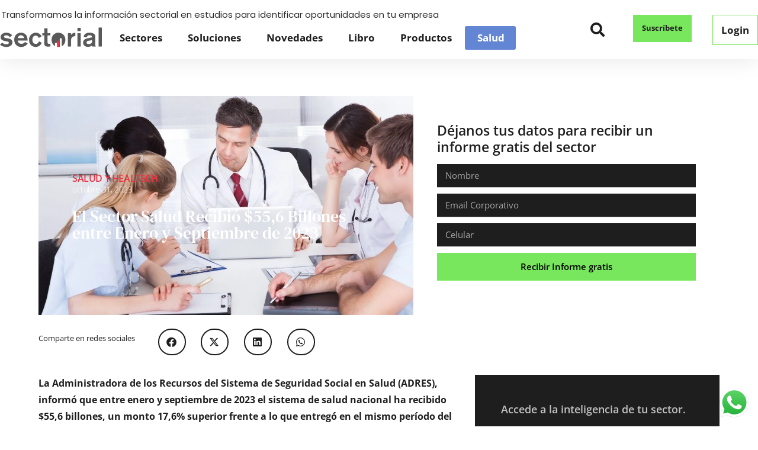

--- FILE ---
content_type: text/css
request_url: https://sectorial.co/wp-content/uploads/elementor/css/post-6.css?ver=1769225973
body_size: 409
content:
.elementor-kit-6{--e-global-color-primary:#6EC1E4;--e-global-color-secondary:#54595F;--e-global-color-text:#7A7A7A;--e-global-color-accent:#E8344200;--e-global-color-c2720ce:#E83442;--e-global-color-198f435:#B42D37;--e-global-color-bcdf6dc:#1E1E1E;--e-global-color-545908a:#C1C1C1;--e-global-color-58f4cfc:#F2F2F2;--e-global-color-5d060cf:#79E75D;--e-global-typography-primary-font-family:"DM Serif Text";--e-global-typography-primary-font-weight:300;--e-global-typography-secondary-font-family:"Open Sans";--e-global-typography-secondary-font-weight:800;--e-global-typography-text-font-family:"Open Sans";--e-global-typography-text-font-size:16px;--e-global-typography-text-font-weight:400;--e-global-typography-accent-font-family:"Roboto";--e-global-typography-accent-font-weight:500;background-color:#FFFFFF;}.elementor-kit-6 button,.elementor-kit-6 input[type="button"],.elementor-kit-6 input[type="submit"],.elementor-kit-6 .elementor-button{background-color:var( --e-global-color-c2720ce );font-family:"Open Sans", Sans-serif;font-weight:600;border-radius:0px 0px 0px 0px;padding:16px 14px 16px 14px;}.elementor-kit-6 button:hover,.elementor-kit-6 button:focus,.elementor-kit-6 input[type="button"]:hover,.elementor-kit-6 input[type="button"]:focus,.elementor-kit-6 input[type="submit"]:hover,.elementor-kit-6 input[type="submit"]:focus,.elementor-kit-6 .elementor-button:hover,.elementor-kit-6 .elementor-button:focus{background-color:var( --e-global-color-198f435 );}.elementor-kit-6 e-page-transition{background-color:#FFBC7D;}.elementor-kit-6 a{color:var( --e-global-color-c2720ce );}.elementor-kit-6 a:hover{color:var( --e-global-color-198f435 );}.elementor-kit-6 h1{color:var( --e-global-color-bcdf6dc );font-family:"DM Serif Text", Sans-serif;font-size:40px;font-weight:normal;}.elementor-kit-6 h2{color:var( --e-global-color-bcdf6dc );font-family:"DM Serif Text", Sans-serif;font-size:35px;font-weight:normal;}.elementor-kit-6 h3{color:var( --e-global-color-bcdf6dc );font-family:"DM Serif Text", Sans-serif;font-size:25px;font-weight:normal;}.elementor-kit-6 label{color:var( --e-global-color-bcdf6dc );font-family:"Open Sans", Sans-serif;font-size:12px;}.elementor-kit-6 input:not([type="button"]):not([type="submit"]),.elementor-kit-6 textarea,.elementor-kit-6 .elementor-field-textual{font-family:"Open Sans", Sans-serif;font-size:15px;font-weight:400;border-style:solid;border-width:0px 0px 1px 0px;border-color:#C1C1C1;border-radius:0px 0px 0px 0px;}.elementor-kit-6 input:focus:not([type="button"]):not([type="submit"]),.elementor-kit-6 textarea:focus,.elementor-kit-6 .elementor-field-textual:focus{border-style:solid;border-width:0px 0px 1px 0px;border-color:var( --e-global-color-c2720ce );}.elementor-section.elementor-section-boxed > .elementor-container{max-width:1260px;}.e-con{--container-max-width:1260px;}.elementor-widget:not(:last-child){margin-block-end:20px;}.elementor-element{--widgets-spacing:20px 20px;--widgets-spacing-row:20px;--widgets-spacing-column:20px;}{}h1.entry-title{display:var(--page-title-display);}@media(max-width:1200px){.elementor-kit-6 h2{font-size:25px;}.elementor-section.elementor-section-boxed > .elementor-container{max-width:1139px;}.e-con{--container-max-width:1139px;}}@media(max-width:767px){.elementor-kit-6 h2{font-size:25px;}.elementor-section.elementor-section-boxed > .elementor-container{max-width:767px;}.e-con{--container-max-width:767px;}}/* Start custom CSS */.sub-menu-toggle {display:none;}
.icono_submenu_rojo {}/* End custom CSS */